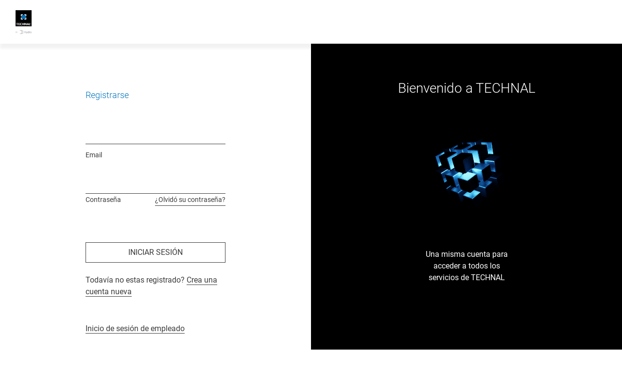

--- FILE ---
content_type: text/html
request_url: https://hydrob2c.blob.core.windows.net/b2c-prod/technal/login.html
body_size: 9229
content:
<!DOCTYPE html>
<html lang="en">
<head>
    <meta http-equiv="content-type" content="text/html; charset=UTF-8">
    <meta charset="UTF-8">
    <meta http-equiv="Content-Security-Policy" content="upgrade-insecure-requests">
    <meta name="viewport" content="width=device-width, initial-scale=1, minimum-scale=1, maximum-scale=1">
    <title>Technal</title>
    <link href="https://hydrob2c.blob.core.windows.net/b2c-prod/technal/sso.css?v=18" data-preload="true" rel="stylesheet">
    <link rel="shortcut icon" type="image/ico" href="https://hydrob2c.blob.core.windows.net/b2c-prod/technal/favicon.ico" async="">
</head>
<body class="">
    <div class="page-layout">
        <div class="header__container">
            <header class="header" id="header">
                <div class="header__logo-wrapper">
                    <a id="logo-url" href="https://www.technal.com/en" class="header__logo" style="background-image: url('https://hydrob2c.blob.core.windows.net/b2c-prod/technal/technal.jpg');" aria-label="logo"></a>
                </div>
            </header>
        </div>
        <section class="register-page sso-page">
            <div class="register-page__form-wrapper">
                <div class="register-page__form">
                    <div id="api"></div>
                    <div class="loc loc-en">
                        <p>Not registered yet? <a class="register-url" href="https://www.technal.com/en/fr/professionnal/subscription/">Register</a></p>
                        <p class="sso"><a class="sso-url" href="https://www.technal.com/sso">Employee Login</a></p>
                    </div>
                    <div class="loc loc-pt">
                        <p>Ainda não se registou? <a class="register-url" href="https://www.technal.com/pt/port/profissional/registro/">Crie uma nova conta</a></p>
                        <p class="sso"><a class="sso-url" href="https://www.technal.com/sso">Inicie sessão como colaborador</a></p>
                    </div>
                    <div class="loc loc-es">
                        <p>Todavía no estas registrado? <a class="register-url" href="https://www.technal.com/es/es/profesional/suscripcion/">Crea una cuenta nueva</a></p>
                        <p class="sso"><a class="sso-url" href="https://www.technal.com/sso">Inicio de sesión de empleado</a></p>
                    </div>
                    <div class="loc loc-fr">
                        <p>
                            Pas encore inscrit ? <a class="register-url" href="https://www.technal.com/fr/fr/accueil-professionnels/inscription/">Créer un nouveau compte</a>
                        </p>
                        <p class="sso"><a class="sso-url" href="https://www.technal.com/sso">Connexion employé</a></p>
                    </div>
                </div>
            </div>
            <div class="register-page__aside register-page__aside_top">
                <div class="register-page__slider-wrapper">
                    <div class="register-page__slider slick-initialized slick-slider slick-dotted">
                        <div class="slick-list draggable">
                            <div class="slick-track" style="opacity: 1; width: 100%;">
                                <div class="register-page__slide slick-slide slick-current slick-active" data-slick-index="1" aria-hidden="false" style="width: 100%;" tabindex="0" role="tabpanel" id="slick-slide01" aria-describedby="slick-slide-control01">
                                    <h1 class="register-page__title">
                                        <span class="loc loc-en">Welcome to TECHNAL</span>
                                        <span class="loc loc-pt">Bem vindo à TECHNAL</span>
                                        <span class="loc loc-es">Bienvenido a TECHNAL</span>
                                        <span class="loc loc-fr">Bienvenue sur TECHNAL</span>
                                    </h1>
                                    <img class="register-page__icon" src="https://hydrob2c.blob.core.windows.net/b2c-prod/technal/mytechnal-sso-picture.png" alt="register-icon">
                                    <div class="register-page__description">
                                        <span class="loc loc-en">One unique account to access all your TECHNAL services</span>
                                        <span class="loc loc-pt">Uma única conta para aceder a todos os serviços TECHNAL</span>
                                        <span class="loc loc-es">Una misma cuenta para acceder a todos los servicios de TECHNAL</span>
                                        <span class="loc loc-fr">Un compte unique pour accéder à tous vos services TECHNAL</span>
                                    </div>
                                </div>
                            </div>
                        </div>

                    </div>
                </div>
                <div class="register-page__header">
                    <h1 class="register-page__title"></h1>
                    <h3 class="register-page__subtitle"></h3>
                </div>
            </div>
        </section>

    </div>
</body>
</html>
<script type="text/javascript">
    var replaceRegisterUrl = function(newUrl, oldUrl, linkClass){
        var element =  document.querySelector("."+linkClass+"  .register-url");
        element.href = element.href.replace(oldUrl, newUrl);
    };
    var handleSiteUrls = function(){
        var url = getUrlParameter("appRedirect");
        if(url == false) return;
        
        var splitString = url.toLowerCase().split('/');
        if(splitString.length < 4) return;

        var site =  { country: splitString[4], lang: splitString[3] };
        if (site.lang == "es" || site.lang == "pt") return; //these have ok default values
        if (site.country == "fr") return; //these have ok default values

        var frenchReplaceString = "fr/fr/accueil-professionnels/inscription";
        var englishReplaceString = "en/fr/professionnal/subscription";
        switch(site.country){
            case "india":
                replaceRegisterUrl("en/india/subscription", englishReplaceString, "loc-en");
                break;
            case "uk":
                replaceRegisterUrl("en/uk/register", englishReplaceString, "loc-en");
                break;
            case "tme":
                replaceRegisterUrl("en/tme/subscription", englishReplaceString, "loc-en");
                break;
            case "aluminium-building-systems-in-asia":
                replaceRegisterUrl("en/aluminium-building-systems-in-asia/subscription", englishReplaceString, "loc-en");
                break;
            case "suisse":
                replaceRegisterUrl("fr/suisse/inscription", frenchReplaceString, "loc-fr");
                break;
        }

        //supported urls
        // https://www.technal.com/es/es/profesional/
        // https://www.technal.com/pt/port/profissional/

        // https://www.technal.com/fr/Suisse/inscription/
        // https://www.technal.com/fr/fr/accueil-professionnels/inscription/

        // https://www.technal.com/en/aluminium-building-systems-in-asia/subscription/
        // https://www.technal.com/en/india/subscription/
        // https://www.technal.com/en/uk/register/
        // https://www.technal.com/en/fr/professionnal/subscription/
        // https://www.technal.com/en/tme/subscription/
            
    };

    var getEnv = function (url) {
        if(!url) return "www";
        if (url.indexOf("integration") > -1) return "integration";
        if (url.indexOf("preprod") > -1) return "preprod";
        return "www";
    };

    var getUrlParameter = function getUrlParameter(sParam) {
        var sPageURL = window.location.search.substring(1),
            sURLVariables = sPageURL.split('&'),
            sParameterName,
            i;

        for (i = 0; i < sURLVariables.length; i++) {
            sParameterName = sURLVariables[i].split('=');

            if (sParameterName[0] === sParam) {
                return typeof sParameterName[1] === undefined ? true : decodeURIComponent(sParameterName[1]);
            }
        }
        return false;
    };
        var redirect = getUrlParameter("redirect_uri");

        var env = getEnv(redirect);
        //set correct register-url
        var urls = document.getElementsByClassName("register-url");
        for (let url of urls) {
            url.href = url.href.replace("www", env)
        }

        //set correct sso url
        var ssoUrls = document.getElementsByClassName("sso-url");
        var ssoUrl = getUrlParameter("sso_url");
        if(ssoUrl){
            for (let url of ssoUrls) {
                url.href = ssoUrl;
            }
        } else {
            for (let url of ssoUrls) {
                url.href = url.href.replace("www", env)
            }
        }

        // set correct site url
        handleSiteUrls();
        document.getElementById("logo-url").href = "https://" + env + ".technal.com";

</script>

--- FILE ---
content_type: text/css
request_url: https://hydrob2c.blob.core.windows.net/b2c-prod/technal/sso.css?v=18
body_size: 58595
content:
/* roboto-100 - vietnamese_latin-ext_latin_greek-ext_greek_cyrillic-ext_cyrillic */
@font-face {
    font-family: 'Roboto';
    font-style: normal;
    font-weight: 100;
    font-display: swap;
    src: url('https://hydrob2c.blob.core.windows.net/b2c-prod/fonts/roboto-v30-vietnamese_latin-ext_latin_greek-ext_greek_cyrillic-ext_cyrillic-100.eot'); /* IE9 Compat Modes */
    src: local(''),
         url('https://hydrob2c.blob.core.windows.net/b2c-prod/fonts/roboto-v30-vietnamese_latin-ext_latin_greek-ext_greek_cyrillic-ext_cyrillic-100.eot?#iefix') format('embedded-opentype'), /* IE6-IE8 */
         url('https://hydrob2c.blob.core.windows.net/b2c-prod/fonts/roboto-v30-vietnamese_latin-ext_latin_greek-ext_greek_cyrillic-ext_cyrillic-100.woff2') format('woff2'), /* Super Modern Browsers */
         url('https://hydrob2c.blob.core.windows.net/b2c-prod/fonts/roboto-v30-vietnamese_latin-ext_latin_greek-ext_greek_cyrillic-ext_cyrillic-100.woff') format('woff'), /* Modern Browsers */
         url('https://hydrob2c.blob.core.windows.net/b2c-prod/fonts/roboto-v30-vietnamese_latin-ext_latin_greek-ext_greek_cyrillic-ext_cyrillic-100.ttf') format('truetype'), /* Safari, Android, iOS */
         url('https://hydrob2c.blob.core.windows.net/b2c-prod/fonts/roboto-v30-vietnamese_latin-ext_latin_greek-ext_greek_cyrillic-ext_cyrillic-100.svg#Roboto') format('svg'); /* Legacy iOS */
}
/* roboto-300 - vietnamese_latin-ext_latin_greek-ext_greek_cyrillic-ext_cyrillic */
@font-face {
    font-family: 'Roboto';
    font-style: normal;
    font-weight: 300;
    font-display: swap;
    src: url('https://hydrob2c.blob.core.windows.net/b2c-prod/fonts/roboto-v30-vietnamese_latin-ext_latin_greek-ext_greek_cyrillic-ext_cyrillic-300.eot'); /* IE9 Compat Modes */
    src: local(''),
         url('https://hydrob2c.blob.core.windows.net/b2c-prod/fonts/roboto-v30-vietnamese_latin-ext_latin_greek-ext_greek_cyrillic-ext_cyrillic-300.eot?#iefix') format('embedded-opentype'), /* IE6-IE8 */
         url('https://hydrob2c.blob.core.windows.net/b2c-prod/fonts/roboto-v30-vietnamese_latin-ext_latin_greek-ext_greek_cyrillic-ext_cyrillic-300.woff2') format('woff2'), /* Super Modern Browsers */
         url('https://hydrob2c.blob.core.windows.net/b2c-prod/fonts/roboto-v30-vietnamese_latin-ext_latin_greek-ext_greek_cyrillic-ext_cyrillic-300.woff') format('woff'), /* Modern Browsers */
         url('https://hydrob2c.blob.core.windows.net/b2c-prod/fonts/roboto-v30-vietnamese_latin-ext_latin_greek-ext_greek_cyrillic-ext_cyrillic-300.ttf') format('truetype'), /* Safari, Android, iOS */
         url('https://hydrob2c.blob.core.windows.net/b2c-prod/fonts/roboto-v30-vietnamese_latin-ext_latin_greek-ext_greek_cyrillic-ext_cyrillic-300.svg#Roboto') format('svg'); /* Legacy iOS */
}
/* roboto-regular - vietnamese_latin-ext_latin_greek-ext_greek_cyrillic-ext_cyrillic */
@font-face {
    font-family: 'Roboto';
    font-style: normal;
    font-weight: 400;
    font-display: swap;
    src: url('https://hydrob2c.blob.core.windows.net/b2c-prod/fonts/roboto-v30-vietnamese_latin-ext_latin_greek-ext_greek_cyrillic-ext_cyrillic-regular.eot'); /* IE9 Compat Modes */
    src: local(''),
         url('https://hydrob2c.blob.core.windows.net/b2c-prod/fonts/roboto-v30-vietnamese_latin-ext_latin_greek-ext_greek_cyrillic-ext_cyrillic-regular.eot?#iefix') format('embedded-opentype'), /* IE6-IE8 */
         url('https://hydrob2c.blob.core.windows.net/b2c-prod/fonts/roboto-v30-vietnamese_latin-ext_latin_greek-ext_greek_cyrillic-ext_cyrillic-regular.woff2') format('woff2'), /* Super Modern Browsers */
         url('https://hydrob2c.blob.core.windows.net/b2c-prod/fonts/roboto-v30-vietnamese_latin-ext_latin_greek-ext_greek_cyrillic-ext_cyrillic-regular.woff') format('woff'), /* Modern Browsers */
         url('https://hydrob2c.blob.core.windows.net/b2c-prod/fonts/roboto-v30-vietnamese_latin-ext_latin_greek-ext_greek_cyrillic-ext_cyrillic-regular.ttf') format('truetype'), /* Safari, Android, iOS */
         url('https://hydrob2c.blob.core.windows.net/b2c-prod/fonts/roboto-v30-vietnamese_latin-ext_latin_greek-ext_greek_cyrillic-ext_cyrillic-regular.svg#Roboto') format('svg'); /* Legacy iOS */
}
/* roboto-500 - vietnamese_latin-ext_latin_greek-ext_greek_cyrillic-ext_cyrillic */
@font-face {
    font-family: 'Roboto';
    font-style: normal;
    font-weight: 500;
    font-display: swap;
    src: url('https://hydrob2c.blob.core.windows.net/b2c-prod/fonts/roboto-v30-vietnamese_latin-ext_latin_greek-ext_greek_cyrillic-ext_cyrillic-500.eot'); /* IE9 Compat Modes */
    src: local(''),
         url('https://hydrob2c.blob.core.windows.net/b2c-prod/fonts/roboto-v30-vietnamese_latin-ext_latin_greek-ext_greek_cyrillic-ext_cyrillic-500.eot?#iefix') format('embedded-opentype'), /* IE6-IE8 */
         url('https://hydrob2c.blob.core.windows.net/b2c-prod/fonts/roboto-v30-vietnamese_latin-ext_latin_greek-ext_greek_cyrillic-ext_cyrillic-500.woff2') format('woff2'), /* Super Modern Browsers */
         url('https://hydrob2c.blob.core.windows.net/b2c-prod/fonts/roboto-v30-vietnamese_latin-ext_latin_greek-ext_greek_cyrillic-ext_cyrillic-500.woff') format('woff'), /* Modern Browsers */
         url('https://hydrob2c.blob.core.windows.net/b2c-prod/fonts/roboto-v30-vietnamese_latin-ext_latin_greek-ext_greek_cyrillic-ext_cyrillic-500.ttf') format('truetype'), /* Safari, Android, iOS */
         url('https://hydrob2c.blob.core.windows.net/b2c-prod/fonts/roboto-v30-vietnamese_latin-ext_latin_greek-ext_greek_cyrillic-ext_cyrillic-500.svg#Roboto') format('svg'); /* Legacy iOS */
}

a,abbr,acronym,address,applet,article,aside,audio,b,big,blockquote,body,button,canvas,caption,center,cite,code,dd,del,details,dfn,div,dl,dt,em,embed,fieldset,figcaption,figure,footer,form,h1,h2,h3,h4,h5,h6,header,hgroup,html,i,iframe,img,ins,kbd,label,legend,li,mark,menu,nav,object,ol,output,p,pre,q,ruby,s,samp,section,small,span,strike,strong,sub,summary,sup,table,tbody,td,tfoot,th,thead,time,tr,tt,u,ul,var,video {margin:0; padding:0; border:0; font-size:100%; font:inherit; vertical-align:baseline;}
article,aside,details,figcaption,figure,footer,header,hgroup,menu,nav,section {display:block;}
body {line-height:1;}
ol,ul {list-style:none;}
blockquote,q {quotes:none;}
blockquote:after,blockquote:before,q:after,q:before {content:""; content:none;}
table {border-collapse:collapse; border-spacing:0;}
[data-simplebar] {position:relative; flex-direction:column; flex-wrap:wrap; justify-content:flex-start; align-content:flex-start; align-items:flex-start;}
.simplebar-wrapper {overflow:hidden; width:inherit; height:inherit; max-width:inherit; max-height:inherit;}
.simplebar-mask {direction:inherit; overflow:hidden; width:auto!important; height:auto!important; z-index:0;}
.simplebar-mask,.simplebar-offset {position:absolute; padding:0; margin:0; left:0; top:0; bottom:0; right:0;}
.simplebar-offset {direction:inherit!important; box-sizing:inherit!important; resize:none!important;-webkit-overflow-scrolling:touch;}
.simplebar-content-wrapper {direction:inherit; box-sizing:content-box!important; position:relative; display:block; height:100%; width:auto; visibility:visible; overflow:auto; max-width:100%; max-height:100%;-ms-overflow-style:none;}
.simplebar-content:after,.simplebar-content:before {content:" "; display:table;}
.simplebar-placeholder {max-height:100%; max-width:100%; width:100%; pointer-events:none;}
.simplebar-height-auto-observer-wrapper {box-sizing:inherit!important; height:100%; width:100%; max-width:1px; position:relative; float:left; max-height:1px; overflow:hidden; z-index:-1; padding:0; margin:0; pointer-events:none; flex-grow:inherit; flex-shrink:0; flex-basis:0;}
.simplebar-height-auto-observer {box-sizing:inherit; display:block; opacity:0; top:0; left:0; height:1000%; width:1000%; min-height:1px; min-width:1px; z-index:-1;}
.simplebar-height-auto-observer,.simplebar-track {position:absolute; overflow:hidden; pointer-events:none;}
.simplebar-track {z-index:1; right:0; bottom:0;}
[data-simplebar].simplebar-dragging .simplebar-content {pointer-events:none;-moz-user-select:none;-ms-user-select:none; user-select:none;-webkit-user-select:none;}
[data-simplebar].simplebar-dragging .simplebar-track {pointer-events:all;}
.simplebar-scrollbar {position:absolute; right:4px; width:4px; min-height:10px;}
.simplebar-scrollbar:before {position:absolute; content:""; background:#3c3c3c; border-radius:7px; left:0; right:0; opacity:0; transition:opacity .2s linear;}
.simplebar-track .simplebar-scrollbar.simplebar-visible:before {opacity:1; transition:opacity 0s linear;}
.simplebar-track.simplebar-vertical {top:0; width:13px;}
.simplebar-track.simplebar-vertical .simplebar-scrollbar:before {top:2px; bottom:2px;}
.simplebar-track.simplebar-horizontal {left:0; height:11px;}
.simplebar-track.simplebar-horizontal .simplebar-scrollbar:before {height:100%; left:2px; right:2px;}
.simplebar-track.simplebar-horizontal .simplebar-scrollbar {right:auto; left:0; top:2px; height:7px; min-height:0; min-width:10px; width:auto;}
[data-simplebar-direction=rtl] .simplebar-track.simplebar-vertical {right:auto; left:0;}
.hs-dummy-scrollbar-size {direction:rtl; position:fixed; opacity:0; visibility:hidden; height:500px; width:500px; overflow-y:hidden; overflow-x:scroll;}
.slick-slider {box-sizing:border-box;-webkit-touch-callout:none;-webkit-user-select:none;-moz-user-select:none;-ms-user-select:none; user-select:none; touch-action:pan-y;-webkit-tap-highlight-color:transparent;}
.slick-list,.slick-slider {position:relative; display:block;}
.slick-list {overflow:hidden; margin:0; padding:0;}
.slick-list:focus {outline:none;}
.slick-list.dragging {cursor:pointer; cursor:hand;}
.slick-slider .slick-list,.slick-slider .slick-track {transform:translateZ(0);}
.slick-track {position:relative; left:0; top:0; display:block; margin-left:auto; margin-right:auto;}
.slick-track:after,.slick-track:before {content:""; display:table;}
.slick-track:after {clear:both;}
.slick-loading .slick-track {visibility:hidden;}
.slick-slide {float:left; height:100%; min-height:1px; display:none;}
[dir=rtl] .slick-slide {float:right;}
.slick-slide img {display:block;}
.slick-slide.slick-loading img {display:none;}
.slick-slide.dragging img {pointer-events:none;}
.slick-initialized .slick-slide {display:block;}
.slick-loading .slick-slide {visibility:hidden;}
.slick-vertical .slick-slide {display:block; height:auto; border:1px solid transparent;}
.slick-arrow.slick-hidden {display:none;}
.uppercase {text-transform:uppercase;}
.capitalize {text-transform:capitalize;}
@media(min-width:768px) {
.standart-title:not(.standart-title_wo-margin) {margin-bottom:24px;}
}
@media(min-width:768px)and (max-width:1919px) {
.standart-title:not(.standart-title_wo-margin) {margin-bottom:24px;}
}
@media(max-width:767px) {
.standart-title:not(.standart-title_wo-margin) {margin-bottom:16px;}
}
.standart-description ul li {padding-left:20px; box-sizing:border-box; position:relative;}
.standart-description ul li:before {content:""; width:6px; height:6px; background:rgb(0, 116, 188); position:absolute; left:0;}
@media(min-width:1920px) {
.standart-description ul li:before {top:14px;}
}
@media(min-width:768px)and (max-width:1919px) {
.standart-description ul li:before {top:11px;}
}
@media(max-width:767px) {
.standart-description ul li:before {top:8px;}
}
.standart-description ul li ul li:before {width:10px; height:2px; background:#3c3c3c;}
@media(min-width:1920px) {
.standart-description ul li ul li:before {top:16px;}
}
@media(min-width:768px)and (max-width:1919px) {
.standart-description ul li ul li:before {top:14px;}
}
@media(max-width:767px) {
.standart-description ul li ul li:before {top:10px;}
}
.standart-description ol {list-style-type:decimal; padding-left:1em; box-sizing:border-box;}
@media(min-width:1920px) {
.standart-description_with-margin {margin-bottom:24px;}
}
@media(min-width:768px)and (max-width:1919px) {
.standart-description_with-margin {margin-bottom:24px;}
}
@media(max-width:767px) {
.standart-description_with-margin {margin-bottom:16px;}
}
a {color:#3c3c3c; text-decoration:none; box-sizing:border-box; border-bottom:1px solid #3c3c3c; transition:color .2s linear,opacity .2s linear,border-color .2s linear;}
@media(min-width:1024px) {
a {cursor:pointer;}
}
a:hover {color:rgb(0, 116, 188); border-color:rgb(0, 116, 188);}
a.header__logo{
    border-bottom: none;
}
.without-dots li {padding-left:0;}
.without-dots li:before {display:none;}
.slick-slide {outline:none;}
.preload * {transition:none!important;}
.backdrop {background:rgba(60,60,60,.8);}
.hide {display:none;}
.overflow-hidden {overflow:hidden;}
.cls-btn {background:url("data:image/svg+xml; base64,[base64]") 0 0 no-repeat; background-size:100% 100%; width:20px; height:20px;}
@media(min-width:1024px) {
.cls-btn {cursor:pointer;}
.cls-btn:hover {background-image:url("data:image/svg+xml; base64,[base64]");}
}
.content-group {display:flex; flex-wrap:wrap; width:100%; box-sizing:border-box;}
@media(min-width:1920px) {
.content-group {padding:24px calc(50% - 876px) 48px calc(50% - 852px);}
}
@media(min-width:1440px)and (max-width:1919px) {
.content-group {padding:24px 30px 48px 54px;}
}
@media(min-width:1024px)and (max-width:1439px) {
.content-group {padding:24px 8px 48px 32px;}
}
@media(min-width:768px)and (max-width:1023px) {
.content-group {padding:24px 0 48px 24px;}
}
@media(max-width:767px) {
.content-group {padding:16px 16px 32px;}
}
@media(min-width:1920px) {
.content-group_center {padding-right:calc(50% - 696px); padding-left:calc(50% - 672px);}
}
@media(min-width:1440px)and (max-width:1919px) {
.content-group_center {padding-right:256px; padding-left:280px;}
}
@media(min-width:1024px)and (max-width:1439px) {
.content-group_center {padding-right:90px; padding-left:114px;}
}
@media(min-width:768px)and (max-width:1023px) {
.content-group_center {padding-right:93px; padding-left:117px;}
}
@media(min-width:1920px) {
.content-group_min-margins {padding-right:calc(50% - 676px); padding-left:calc(50% - 672px);}
}
@media(min-width:1440px)and (max-width:1919px) {
.content-group_min-margins {padding-right:276px; padding-left:280px;}
}
@media(min-width:1024px)and (max-width:1439px) {
.content-group_min-margins {padding-right:110px; padding-left:114px;}
}
@media(min-width:768px)and (max-width:1023px) {
.content-group_min-margins {padding-right:113px; padding-left:117px;}
}
@media(min-width:1920px) {
.content-group_min-margins {padding-top:92px;}
}
@media(min-width:1440px)and (max-width:1919px) {
.content-group_min-margins {padding-top:44px;}
}
@media(min-width:1024px)and (max-width:1439px) {
.content-group_min-margins {padding-top:44px;}
}
@media(min-width:768px)and (max-width:1023px) {
.content-group_min-margins {padding-top:44px;}
}
@media(max-width:767px) {
.content-group_min-margins {padding-top:16px;}
}
.content-group_min-margins .content-group__item {box-sizing:border-box;}
@media(min-width:768px) {
.content-group_min-margins .content-group__item {margin:0 4px 0 0; padding-top:4px;}
}
@media(min-width:1024px) {
.content-group_min-margins .content-group__item_full-width,.content-group_min-margins .content-group__item_two-thirds-width {width:calc(100% - 4px);}
.content-group_min-margins .content-group__item_half-width {width:calc(50% - 4px);}
.content-group_min-margins .content-group__item_third-width {width:calc(33.33% - 4px);}
.content-group_min-margins .content-group__item_fourth-width {width:calc(25% - 4px);}
.content-group_min-margins .content-group__item_two-thirds-width {padding-left:16.5%; padding-right:16.5%;}
}
@media(min-width:768px)and (max-width:1023px) {
.content-group_min-margins .content-group__item_full-width,.content-group_min-margins .content-group__item_half-width,.content-group_min-margins .content-group__item_two-thirds-width {width:calc(100% - 4px);}
.content-group_min-margins .content-group__item_fourth-width,.content-group_min-margins .content-group__item_third-width {width:calc(50% - 4px);}
}
@media(max-width:767px) {
.content-group_min-margins .content-group__item_fourth-width,.content-group_min-margins .content-group__item_full-width,.content-group_min-margins .content-group__item_half-width,.content-group_min-margins .content-group__item_third-width,.content-group_min-margins .content-group__item_two-thirds-width {width:100%;}
}
.content-group_less-padding-top {padding-top:0;}
.content-group__item {box-sizing:border-box;}
.content-group__item-img,.content-group__item-video {width:100%;-o-object-fit:contain; object-fit:contain; font-family:"object-fit: contain;"; margin-top:16px;}
@media(min-width:768px) {
.content-group__item-img,.content-group__item-video {margin-top:24px;}
}
@media(min-width:1024px) {
.content-group__item-img_with-margin,.content-group__item-video_with-margin {margin-bottom:18px;}
}
@media(max-width:1023px) {
.content-group__item-img_with-margin,.content-group__item-video_with-margin {margin-bottom:11px;}
}
@media(min-width:768px) {
.content-group__item {margin:0 24px 0 0; padding-top:24px;}
}
@media(min-width:1024px) {
.content-group__item_full-width,.content-group__item_two-thirds-width {width:calc(100% - 24px);}
.content-group__item_half-width {width:calc(50% - 24px);}
.content-group__item_third-width {width:calc(33.33% - 24px);}
.content-group__item_fourth-width {width:calc(25% - 24px);}
.content-group__item_two-thirds-width {padding-left:16.5%; padding-right:16.5%;}
}
@media(min-width:768px)and (max-width:1023px) {
.content-group__item_full-width,.content-group__item_half-width,.content-group__item_two-thirds-width {width:calc(100% - 24px);}
.content-group__item_fourth-width,.content-group__item_third-width {width:calc(50% - 24px);}
}
@media(max-width:767px) {
.content-group__item_fourth-width,.content-group__item_full-width,.content-group__item_half-width,.content-group__item_third-width,.content-group__item_two-thirds-width {width:100%;}
}
@media(max-width:767px) {
.content-group__item {padding-top:16px;}
}
.dark-color {color:#3c3c3c;}
.text-flexible-section:not(.text-flexible-section_light) {background:#3c3c3c; color:#fff;}
.text-flexible-section:not(.text-flexible-section_light) .text-flexible-section__link {color:#fff; text-decoration:none; box-sizing:border-box; border-bottom:1px solid #fff; transition:color .2s linear,opacity .2s linear,border-color .2s linear;}
@media(min-width:1024px) {
.text-flexible-section:not(.text-flexible-section_light) .text-flexible-section__link {cursor:pointer;}
}
.text-flexible-section:not(.text-flexible-section_light) .text-flexible-section__link:hover {color:#fff; border-color:#fff; opacity:.6;}
.text-flexible-section_light {color:#3c3c3c;}
.text-flexible-section_light .text-flexible-section__link {color:#3c3c3c; text-decoration:none; box-sizing:border-box; border-bottom:1px solid #3c3c3c; transition:color .2s linear,opacity .2s linear,border-color .2s linear;}
@media(min-width:1024px) {
.text-flexible-section_light .text-flexible-section__link {cursor:pointer;}
}
.text-flexible-section_light .text-flexible-section__link:hover {color:rgb(0, 116, 188); border-color:rgb(0, 116, 188);}
.standard-img-wrapper {overflow:hidden; position:relative;}
.standard-img {position:absolute; top:0; left:0; width:100%; height:100%;-o-object-fit:cover; object-fit:cover; font-family:"object-fit: cover;"; transition:transform .5s linear;}
.standart-paddings {box-sizing:border-box;}
@media(min-width:1920px) {
.standart-paddings {padding:24px calc(50% - 852px) 0;}
}
@media(min-width:1440px)and (max-width:1919px) {
.standart-paddings {padding:24px 54px 0;}
}
@media(min-width:1024px)and (max-width:1439px) {
.standart-paddings {padding:24px 32px 0;}
}
@media(min-width:768px)and (max-width:1023px) {
.standart-paddings {padding:24px 24px 0;}
}
@media(max-width:767px) {
.standart-paddings {padding:16px 16px 0;}
}
.info-window {color:#3c3c3c; box-sizing:border-box; padding:0 10px 14px 0;}
@media(min-width:768px) {
.info-window__description {margin-bottom:24px;}
}
@media(max-width:767px) {
.info-window__description {margin-bottom:16px;}
}
.info-window__scroll-btn {color:rgb(0, 116, 188); position:relative; box-sizing:border-box; padding-left:34px; cursor:pointer;}
.info-window__scroll-btn:before {content:""; position:absolute; left:0; top:50%; transform:translateY(-50%); width:24px; height:24px; box-sizing:border-box; border:1px solid rgb(0, 116, 188); border-radius:50%; background:url("data:image/svg+xml; base64,[base64]") 50% 50% no-repeat; background-size:10px 12px;}
.info-window__link {color:#3c3c3c; text-decoration:none; box-sizing:border-box; border-bottom:1px solid #3c3c3c; transition:color .2s linear,opacity .2s linear,border-color .2s linear;}
@media(min-width:1024px) {
.info-window__link {cursor:pointer;}
}
.info-window__link:hover {color:rgb(0, 116, 188); border-color:rgb(0, 116, 188);}
.gm-style-iw-d {overflow:visible!important;}
.content-group.rich-text-dark {background:#3c3c3c;}
.content-group__item.rich-text-dark {position:relative;}
.content-group__item.rich-text-dark:before {content:""; width:100vw; height:100%; background:#3c3c3c; position:absolute; left:50%; transform:translateX(-50%);}
@media(min-width:768px) {
.content-group__item.rich-text-dark:before {top:12px;}
}
@media(max-width:767px) {
.content-group__item.rich-text-dark:before {top:8px;}
}
.content-group__item.rich-text-dark * {position:relative; z-index:1;}
.rich-text-dark {color:#fff;}
.rich-text-dark a {color:#fff; text-decoration:none; box-sizing:border-box; border-bottom:1px solid #fff; transition:color .2s linear,opacity .2s linear,border-color .2s linear;}
@media(min-width:1024px) {
.rich-text-dark a {cursor:pointer;}
}
.rich-text-dark a:hover {color:#fff; border-color:#fff; opacity:.6;}
.rich-text-dark .show-more__btn {padding:8px 16px; outline:none; border:1px solid #fff; color:#fff; background:transparent;-webkit-user-select:none;-moz-user-select:none;-ms-user-select:none; user-select:none; box-sizing:border-box;}
@media(min-width:1024px) {
.rich-text-dark .show-more__btn {cursor:pointer;}
}
.rich-text-dark .show-more__btn:hover {border-color:rgb(0, 116, 188); color:rgb(0, 116, 188);}
.rich-text-dark .show-more__btn:disabled {border-color:#fff; color:#fff;}
@media(min-width:1024px) {
.rich-text-dark .show-more__btn:disabled {cursor:not-allowed;}
}
.hidden {display:none;}
.simplebar-horizontal {display:none!important;}
.anchor-target:before {content:""; display:block;}
@media(min-width:1024px) {
.anchor-target:before {padding-top:150px; margin-top:-150px;}
}
@media(min-width:768px)and (max-width:1023px) {
.anchor-target:before {padding-top:144px; margin-top:-144px;}
}
@media(max-width:767px) {
.anchor-target:before {padding-top:105px; margin-top:-105px;}
}
.hidden-label {color:transparent; position:absolute; top:-10000px; left:-10000px;}
.red-text {color:rgb(0, 116, 188);}
.vjs-big-play-button {top:50%!important; left:50%!important; transform:translate(-50%,-50%);}
.tech-info__content {display:flex; margin-bottom:10px;}
.tech-info__image {width:200px; height:300px; padding-right:20px; box-sizing:border-box;}
.tech-info__image img {-o-object-fit:contain; object-fit:contain; font-family:"object-fit: contain;";}
.tech-info__links {display:flex; flex-direction:column; box-sizing:border-box; padding-top:10px;}
.tech-info__links a {transition:opacity .2s linear; cursor:pointer;}
.tech-info__links a:not(:last-of-type) {margin-bottom:15px;}
.tech-info__links a:hover {opacity:.8;}
.tech-info__links img {width:47px; height:47px;-o-object-fit:contain; object-fit:contain; font-family:"object-fit: contain;";}
@media(min-width:1024px) {
.disabled-cursor-default:disabled {cursor:default!important;}
}
@media(min-width:1920px) {
h1 {font-size:40px; line-height:53px;}
}
@media(min-width:768px)and (max-width:1919px) {
h1 {font-size:28px; line-height:40px;}
}
@media(max-width:767px) {
h1 {font-size:24px; line-height:30px;}
}
@media(min-width:1920px) {
h2 {font-size:35px; line-height:50px;}
}
@media(min-width:768px)and (max-width:1919px) {
h2 {font-size:24px; line-height:36px;}
}
@media(max-width:767px) {
h2 {font-size:22px; line-height:30px;}
}
h1,h2 {font-weight:300; color: rgb(0, 116, 188)}
@media(min-width:1920px) {
h2 {font-size:22px; line-height:34px;}
}
@media(min-width:768px)and (max-width:1919px) {
h2 {font-size:18px; line-height:28px;}
}
@media(min-width:768px) {
h2 {font-weight:300;}
}
@media(max-width:767px) {
h2 {font-size:14px; line-height:22px; font-weight:400;}
}
h4 {font-weight:500;}
@media(min-width:1920px) {
h4 {font-size:18px; line-height:28px;}
}
@media(min-width:1024px)and (max-width:1919px) {
h4 {font-size:16px; line-height:24px;}
}
@media(min-width:768px)and (max-width:1023px) {
h4 {font-size:14px; line-height:24px;}
}
@media(max-width:767px) {
h4 {font-size:12px; line-height:20px;}
}
blockquote {font-weight:400;}
@media(min-width:768px) {
blockquote {font-size:24px; line-height:36px;}
}
@media(max-width:767px) {
blockquote {font-size:16px; line-height:24px;}
}
@media(min-width:1920px) {
p:not(:last-of-type) {margin-bottom:16px;}
}
@media(min-width:1024px)and (max-width:1919px) {
p:not(:last-of-type) {margin-bottom:12px;}
}
@media(min-width:768px)and (max-width:1023px) {
p:not(:last-of-type) {margin-bottom:14px;}
}
@media(max-width:767px) {
p:not(:last-of-type) {margin-bottom:12px;}
}
.Form__Status__Message.hide {display:none!important;}
.Form__Success__Message {background:transparent!important;}
.entry-item, .attrEntry {position:relative; color:#3c3c3c; box-sizing:border-box; display:flex; flex-direction:column; align-items:flex-start;}
.entry-item:not(button):not(.FormResetButton) {margin-bottom:0!important;}
@media(min-width:1920px) {
.entry-item {padding-bottom:36px;}
}
@media(min-width:1024px)and (max-width:1919px) {
.entry-item {padding-bottom:32px;}
}
@media(min-width:768px)and (max-width:1023px) {
.entry-item {padding-bottom:28px;}
}
@media(max-width:767px) {
.entry-item {padding-bottom:22px;}
}
@media(min-width:768px) {
.entry-item {padding-right:24px;}
}
@media(max-width:767px) {
.entry-item {padding-right:16px;}
}
.FormStep {padding-right:0;}
@media(min-width:768px) {
.FormStep {margin-right:-24px;}
}
@media(max-width:767px) {
.FormStep {margin-right:-16px;}
}
@media(min-width:768px) {
.FormPlainText,.Form__Title {padding-bottom:24px;}
}
@media(max-width:767px) {
.FormPlainText,.Form__Title {padding-bottom:16px;}
}
.entry-item__ValidationError {color:rgb(0, 116, 188); position:absolute; pointer-events:none;-webkit-user-select:none;-moz-user-select:none;-ms-user-select:none; user-select:none;}
@media(min-width:1920px) {
.entry-item__ValidationError {font-size:16px; line-height:28px;}
}
@media(min-width:1024px)and (max-width:1919px) {
.entry-item__ValidationError {font-size:14px; line-height:24px;}
}
@media(min-width:768px)and (max-width:1023px) {
.entry-item__ValidationError {font-size:12px; line-height:20px;}
}
@media(min-width:768px) {
.entry-item__ValidationError {bottom:5px; right:24px;}
}
@media(max-width:767px) {
.entry-item__ValidationError {font-size:10px; line-height:20px; bottom:1px; right:16px;}
}
.entry-item.ValidationFail input {border-color:rgb(0, 116, 188);}
.attrEntry,.entry-item {width:100%;}
.attrEntry input,.entry-item input {width:100%; border:none; border-bottom:1px solid #3c3c3c; font-family:Roboto,sans-serif; font-size:inherit; line-height:inherit; font-weight:inherit; color:inherit; outline:none; box-sizing:border-box; background:#fff; padding:8px 24px 8px 0;}
.attrEntry input::-moz-placeholder,.entry-item input::-moz-placeholder {color:transparent;}
.attrEntry input:-ms-input-placeholder,.entry-item input:-ms-input-placeholder {color:transparent;}
.attrEntry input::placeholder,.entry-item input::placeholder {color:transparent;}
@media(min-width:1920px) {
.attrEntry input,.entry-item input {height:38px;}
}
@media(min-width:1440px)and (max-width:1919px) {
.attrEntry input,.entry-item input {height:36px;}
}
@media(min-width:1024px)and (max-width:1439px) {
.attrEntry input,.entry-item input {height:36px;}
}
@media(min-width:768px)and (max-width:1023px) {
.attrEntry input,.entry-item input {height:33px;}
}
@media(max-width:767px) {
.attrEntry input,.entry-item input {height:31px;}
}
@media(min-width:1920px) {
.entry-item {font-size:16px; line-height:28px; top:36px!important;}
}
@media(min-width:1024px)and (max-width:1919px) {
.entry-item {font-size:14px; line-height:24px; top:31px!important;}
}
@media(min-width:768px)and (max-width:1023px) {
.entry-item {font-size:12px; line-height:20px; top:28px!important;}
}
@media(max-width:767px) {
.entry-item {font-size:10px; line-height:20px; top:24px!important;}
}
@media(min-width:768px) {
.checkbox-label:not(:last-of-type) {margin-bottom:24px;}
}
@media(max-width:767px) {
.checkbox-label:not(:last-of-type) {margin-bottom:16px;}
}
.FormChoice__Input--Checkbox {display:none;}
.FormChoice__Input--Checkbox:checked~.checkbox-label--text:before {border:none; background:rgb(0, 116, 188) url("data:image/svg+xml; base64,[base64]") 50% no-repeat;}
@media(min-width:1024px) {
.FormChoice__Input--Checkbox:checked~.checkbox-label--text:before {background-size:18px;}
}
@media(max-width:1023px) {
.FormChoice__Input--Checkbox:checked~.checkbox-label--text:before {background-size:16px;}
}
.FormChoice__Input--Radio {display:none;}
@media(min-width:768px) {
.FormChoice__Input--Radio:checked~.control__indicator {border:9px solid rgb(0, 116, 188);}
}
@media(max-width:767px) {
.FormChoice__Input--Radio:checked~.control__indicator {border:8px solid rgb(0, 116, 188);}
}
.radio-label {position:relative; cursor:pointer; display:flex; align-items:center; box-sizing:border-box;}
@media(min-width:768px) {
.radio-label:not(:last-of-type) {margin-bottom:16px;}
}
@media(max-width:767px) {
.radio-label:not(:last-of-type) {margin-bottom:12px;}
}
@media(min-width:1024px) {
.radio-label {min-height:28px; padding-left:46px;}
}
@media(max-width:1023px) {
.radio-label {min-height:24px;}
}
@media(min-width:768px)and (max-width:1023px) {
.radio-label {padding-left:42px;}
}
@media(max-width:767px) {
.radio-label {padding-left:40px;}
}
.radio-label .control__indicator {position:absolute; bottom:0; top:0; left:0; margin:auto 0; box-sizing:border-box; border:1px solid #696969; border-radius:50%;}
@media(min-width:1024px) {
.radio-label .control__indicator {height:28px; width:28px;}
}
@media(max-width:1023px) {
.radio-label .control__indicator {height:24px; width:24px;}
}
.checkbox-label--text {position:relative; cursor:pointer; display:flex; align-items:flex-start; box-sizing:border-box;}
@media(min-width:1024px) {
.checkbox-label--text {min-height:28px; padding-left:46px;}
}
@media(max-width:1023px) {
.checkbox-label--text {min-height:24px;}
}
@media(min-width:768px)and (max-width:1023px) {
.checkbox-label--text {padding-left:42px;}
}
@media(max-width:767px) {
.checkbox-label--text {padding-left:40px;}
}
.checkbox-label--text:before {content:""; position:absolute; top:0; left:0; box-sizing:border-box; border:1px solid #696969;}
@media(min-width:1024px) {
.checkbox-label--text:before {height:28px; width:28px;}
}
@media(max-width:1023px) {
.checkbox-label--text:before {height:24px; width:24px;}
}
@media(min-width:768px) {
.percent-form-element-60 {width:60%; flex:0 0 60%;}
}
@media(max-width:767px) {
.percent-form-element-60 {width:100%; flex:0 0 100%;}
}
@media(min-width:768px) {
.percent-form-element-40 {width:40%; flex:0 0 40%;}
}
@media(max-width:767px) {
.percent-form-element-40 {width:100%; flex:0 0 100%;}
}
@media(min-width:768px) {
.percent-form-element-30 {width:30%; flex:0 0 30%;}
}
@media(max-width:767px) {
.percent-form-element-30 {width:100%; flex:0 0 100%;}
}
@media(min-width:768px) {
.percent-form-element-70 {width:70%; flex:0 0 70%;}
}
@media(max-width:767px) {
.percent-form-element-70 {width:100%; flex:0 0 100%;}
}
@media(min-width:768px) {
.percent-form-element-20 {width:20%; flex:0 0 20%;}
}
@media(max-width:767px) {
.percent-form-element-20 {width:100%; flex:0 0 100%;}
}
@media(min-width:768px) {
.percent-form-element-80 {width:80%; flex:0 0 80%;}
}
@media(max-width:767px) {
.percent-form-element-80 {width:100%; flex:0 0 100%;}
}
@media(min-width:768px) {
.percent-form-element-100 {width:100%; flex:0 0 100%;}
}
@media(max-width:767px) {
.percent-form-element-100 {width:100%; flex:0 0 100%;}
}
.entry {display:flex; flex-wrap:wrap; width:100%;}
label {box-sizing:border-box;}

@media(min-width:768px) {
button {margin-top:24px;}
}
@media(max-width:767px) {
button {margin-top:16px;}
}
.attrEntry__Refresh {margin-top:16px;}
.attrEntry__Refresh,.FormResetButton, button {font-size:inherit; line-height:inherit; font-weight:inherit; padding:8px 16px; outline:none; border:1px solid #3c3c3c; color:#3c3c3c; background:#fff;-webkit-user-select:none;-moz-user-select:none;-ms-user-select:none; user-select:none; box-sizing:border-box;}
@media(min-width:768px) {
.attrEntry__Refresh,.FormResetButton,button {margin-bottom:24px;}
}
@media(max-width:767px) {
.attrEntry__Refresh,.FormResetButton,button {margin-bottom:16px;}
}
@media(min-width:1024px) {
.attrEntry__Refresh,.FormResetButton,button {cursor:pointer;}
}
.attrEntry__Refresh:hover,.FormResetButton:hover,button:hover {border-color:rgb(0, 116, 188); color:rgb(0, 116, 188);}
.attrEntry__Refresh:disabled,.FormResetButton:disabled,button:disabled {border-color:#b9b9b9; color:#b9b9b9;}
@media(min-width:1024px) {
.attrEntry__Refresh:disabled,.FormResetButton:disabled,button:disabled {cursor:not-allowed;}
}
.textarea-wrapper {width:100%; max-height:300px; border:1px solid #b9b9b9;}
@media(min-width:768px) {
.textarea-wrapper {max-height:240px;}
}
@media(max-width:767px) {
.textarea-wrapper {max-height:144px;}
}
textarea {overflow:hidden; resize:none; outline:none; border:none; font-size:inherit; line-height:inherit; font-weight:inherit;}
@media(min-width:1024px) {
textarea {padding:24px; width:calc(100% - 48px); height:182px;}
}
@media(min-width:768px)and (max-width:1023px) {
textarea {padding:18px; width:calc(100% - 36px); height:194px;}
}
@media(max-width:767px) {
textarea {padding:16px; width:calc(100% - 32px); height:102px;}
}
@media(min-width:768px) {
.entry-item--Textarea label {margin-bottom:24px;}
}
@media(max-width:767px) {
.entry-item--Textarea label {margin-bottom:16px;}
}
.select {width:100%; color:#3c3c3c;-webkit-user-select:none;-moz-user-select:none;-ms-user-select:none; user-select:none; position:relative; background:inherit;}
.select_active .select__open-btn {width:24px;}
.select_active .select__open-btn:before {transform:rotate(180deg);}
.select_active .select__options {transform:scaleY(1);}
.select_active .select__option {opacity:1; transition:opacity .3s linear .5s;}
.select__segment {display:none;}
.select__languages {display:flex; box-sizing:border-box; padding-top:4px;}
.select__language {font-weight:500; color:#b9b9b9; text-transform:uppercase; transition:color .2s linear;}
.select__language:hover {color:rgb(0, 116, 188);}
.select__language:not(:last-of-type) {margin-right:8px;}
.select__language_active {color:#3c3c3c;}
@media(min-width:1024px) {
.select__language {cursor:pointer;}
}
.select__control {border-bottom:1px solid #3c3c3c; position:relative; display:block;}
.select__input {padding:8px 24px 8px 0; width:100%; height:100%; box-sizing:border-box; border:none; outline:none; font:inherit; color:inherit; background:inherit;}
.select__input::-moz-placeholder {color:#b9b9b9;}
.select__input:-ms-input-placeholder {color:#b9b9b9;}
.select__input::placeholder {color:#b9b9b9;}
.select__open-btn {width:100%; height:100%; position:absolute; top:0; right:0; background:transparent; border:none; outline:none;}
@media(min-width:1024px) {
.select__open-btn {cursor:pointer;}
}
.select__open-btn:before {content:""; background:url("data:image/svg+xml; base64,[base64]") 0 0 no-repeat; background-size:100% 100%; position:absolute; right:2px; top:0; bottom:0; margin:auto 0; transition:transform .1s ease-out;}
@media(max-width:767px) {
.select__open-btn:before {width:12px; height:5px;}
}
@media(min-width:768px) {
.select__open-btn:before {width:14px; height:6px;}
}
@media(min-width:1024px) {
.select__open-btn:before {width:18px; height:7px;}
}
.select__options {width:100%; position:absolute; top:32px; right:0; border:1px solid #b9b9b9; background:#fff; transform:scaleY(0); transition:transform .5s linear; transform-origin:top; z-index:1; overflow-x:hidden; overflow-y:auto; max-height:152px;}
.select__option {width:100%; padding:8px; box-sizing:border-box; opacity:0; transition:opacity .2s linear;}
.select__option_disabled {color:#b9b9b9;}
.select__option:not(.select__option_disabled):hover,.select__option:not(.select__option_disabled):hover .select__option-language,.select__option:not(.select__option_disabled):hover .select__option-not-found-text {color:rgb(0, 116, 188);}
.select__option-text_hide,.select__option_hide {display:none;}
.select__option-not-found-text {color:#b9b9b9;}
@media(min-width:1024px) {
.select__option,.select__option-not-found-text {transition:color .2s linear;}
.select__option {cursor:pointer;}
.select__option_disabled {cursor:not-allowed;}
}
.select__option-languages {display:inline-block;}
.select__option-language {display:inline-block; color:#b9b9b9; text-transform:uppercase; margin-left:3px; font-weight:500;}
@media(min-width:1024px) {
.select__option-language {transition:color .2s linear;}
}
.header__container {position:fixed; top:0; left:0; width:100%; z-index:9999;}
.header {position:relative; width:100%; height:60px; background:#fff; box-shadow:0 5px 5px rgba(0,0,0,.05); padding:0 16px; box-sizing:border-box; display:flex; justify-content:space-between; align-items:center; color:#3c3c3c; z-index:200;}
@media(min-width:768px) {
.header {height:84px; padding:0 24px;}
}
@media(min-width:1024px) {
.header {height:90px; padding:0 32px; box-shadow:0 10px 5px rgba(0,0,0,.05);}
}
@media(min-width:1440px) {
.header {padding:0 54px;}
}
@media(min-width:1920px) {
.header {padding:0 calc(50% - 852px);}
}
.header__language-btn_active {color:rgb(0, 116, 188)!important;}
.header__language-btn,.header__menu-language-btn {-webkit-user-select:none;-moz-user-select:none;-ms-user-select:none; user-select:none;}
.header__logo-wrapper {display:flex; justify-content:flex-start;}
.header__logo-wrapper_auto {flex:auto;}
@media(max-width:1439px) {
.header__logo-wrapper {flex:auto; order:1;}
}
.header__logo {display:block; height:34px; width:82px; background-repeat:no-repeat; background-position:0; background-size:contain; 
}
@media(min-width:768px) {
.header__logo {width:120px; height:49px;}
}
@media(min-width:1440px) {
.header__logo {flex-grow:0;}
}
.header__icon {height:26px; width:16px; background-repeat:no-repeat; background-position:50%; background-size:contain; cursor:pointer; margin-left:24px;}
.header__icon:first-of-type {margin-left:12px;}
@media(min-width:768px) {
.header__icon {width:18px;}
}
.header__icon_search {background-image:url("data:image/svg+xml; base64,[base64]");}
.header__icon_search:hover {background-image:url("data:image/svg+xml; base64,[base64]");}
@media(max-width:1439px) {
.header__icon_search {order:3;}
}
.header__icon_search-close {background-image:url("data:image/svg+xml; base64,[base64]")!important;}
@media(max-width:1439px) {
.header__icon_search-close {order:3;}
}
.header__icon_search-active {background-image:url("data:image/svg+xml; base64,[base64]");}
.header__icon_menu {background-image:url("data:image/svg+xml; base64,[base64]");}
.header__icon_menu:hover {background-image:url("data:image/svg+xml; base64,[base64]");}
@media(min-width:1440px) {
.header__icon_menu {display:none;}
}
.header__icon_menu-close {background-image:url("data:image/svg+xml; base64,[base64]");}
.header__icon_menu-close:hover {background-image:url("data:image/svg+xml; base64,[base64]");}
@media(min-width:1440px) {
.header__icon_menu-close {display:none;}
}
.header__links-container {display:none;}
@media(min-width:1024px) {
.header__links-container {display:flex;}
}
@media(max-width:1439px) {
.header__links-container {order:2;}
}
.header__links-container__link {cursor:pointer; display:flex; align-content:center; color:#3c3c3c; text-decoration:none; padding:0 12px; align-items:center; box-sizing:border-box; border-top:none; border-right:1px solid #b9b9b9; height:24px; transition:color .2s linear;}
.header__links-container__link:hover,.header__links-container__link_active {color:rgb(0, 116, 188);}
.header-navigation-wrapper {height:100%; display:flex; justify-content:flex-start;}
.header-navigation-wrapper_last {order:5; margin-left:24px; align-items:center;}
@media(min-width:1440px) {
.header-navigation-wrapper:not(.header-navigation-wrapper_last) {flex:auto;}
}
@media(max-width:1439px) {
.header-navigation-wrapper {order:5; margin-left:24px; align-items:center;}
}
.register-page {display:flex;}
@media(min-width:1440px) {
.register-page {min-height:calc(100vh - 288px);}
}
@media(min-width:1024px)and (max-width:1439px) {
.register-page {min-height:calc(100vh - 213px);}
}
@media(min-width:768px)and (max-width:1023px) {
.register-page {min-height:calc(100vh - 268px);}
}
@media(max-width:767px) {
.register-page {min-height:calc(100vh - 294px); flex-direction:column-reverse; justify-content:flex-end;}
}
@media(min-width:768px) {
.register-page {justify-content:flex-start;}
}
@media(min-width:1920px) {
.register-page {box-sizing:border-box; padding-left:calc(50% - 953px);}
}
.register-page__sign-in {padding:8px 16px; outline:none; border:1px solid #3c3c3c; color:#3c3c3c; background:#fff;-webkit-user-select:none;-moz-user-select:none;-ms-user-select:none; user-select:none; box-sizing:border-box; width:100%; display:flex; justify-content:center; align-items:center; text-decoration:none;}
@media(min-width:1024px) {
.register-page__sign-in {cursor:pointer;}
}
.register-page__sign-in:hover {border-color:rgb(0, 116, 188); color:rgb(0, 116, 188);}
.register-page__sign-in:disabled {border-color:#b9b9b9; color:#b9b9b9;}
@media(min-width:1024px) {
.register-page__sign-in:disabled {cursor:not-allowed;}
}
@media(min-width:1920px) {
.register-page__sign-in {font-size:22px; line-height:34px;}
}
@media(min-width:768px)and (max-width:1919px) {
.register-page__sign-in {font-size:18px; line-height:28px;}
}
@media(min-width:768px) {
.register-page__sign-in {font-weight:300;}
}
@media(max-width:767px) {
.register-page__sign-in {font-size:14px; line-height:22px; font-weight:400; margin-bottom:10px;}
}
@media(min-width:768px)and (max-width:1023px) {
.register-page__sign-in {margin-bottom:16px;}
}
@media(min-width:1024px) {
.register-page__sign-in {margin-bottom:24px;}
}
.register-page__form {width:100%; box-sizing:border-box;}
@media(min-width:768px) {
.register-page__form {padding:72px 0; max-width:288px;}
}
@media(max-width:767px) {
.register-page__form {padding:21px 0;}
}
.register-page__form .Form__Status__Message {padding-left:0!important;}
@media(min-width:1920px) {
.register-page__form .Form__Status__Message {font-size:22px; line-height:34px;}
}
@media(min-width:768px)and (max-width:1919px) {
.register-page__form .Form__Status__Message {font-size:18px; line-height:28px;}
}
@media(min-width:768px) {
.register-page__form .Form__Status__Message {font-weight:300;}
}
@media(max-width:767px) {
.register-page__form .Form__Status__Message {font-size:14px; line-height:22px; font-weight:400;}
}
@media(min-width:1920px) {
.register-page__form .Form__Description {font-size:22px; line-height:34px;}
}
@media(min-width:768px)and (max-width:1919px) {
.register-page__form .Form__Description {font-size:18px; line-height:28px;}
}
@media(min-width:768px) {
.register-page__form .Form__Description {font-weight:300;}
}
@media(max-width:767px) {
.register-page__form .Form__Description {font-size:14px; line-height:22px; font-weight:400; margin-bottom:40px;}
}
@media(min-width:768px)and (max-width:1023px) {
.register-page__form .Form__Description {margin-bottom:42px;}
}
@media(min-width:1024px) {
.register-page__form .Form__Description {margin-bottom:66px;}
}
.register-page__form .FormPlainText span {font-weight:400;}
@media(min-width:1920px) {
.register-page__form .FormPlainText span {font-size:18px!important; line-height:28px!important;}
}
@media(min-width:1024px)and (max-width:1919px) {
.register-page__form .FormPlainText span {font-size:16px!important; line-height:24px!important;}
}
@media(min-width:768px)and (max-width:1023px) {
.register-page__form .FormPlainText span {font-size:14px!important; line-height:24px!important;}
}
@media(max-width:767px) {
.register-page__form .FormPlainText span {font-size:12px!important; line-height:20px!important;}
}
.register-page__form .FormStep {margin:0; padding:0;}
.register-page__form .Form__Title {padding:0; margin-bottom:12px;}
.register-page__form .Form__Title,.register-page__form .Form__Warning__Message {color:rgb(0, 116, 188);}
.register-page__form .Form__Warning__Message a {color:rgb(0, 116, 188); text-decoration:none; box-sizing:border-box; border-bottom:1px solid rgb(0, 116, 188); transition:color .2s linear,opacity .2s linear,border-color .2s linear;}
@media(min-width:1024px) {
.register-page__form .Form__Warning__Message a {cursor:pointer;}
}
.register-page__form .Form__Warning__Message a:hover {opacity:.6;}
.register-page__form .entry-item:not(button) {padding-right:0;}
.register-page__form button {
    width:100%; display:flex; justify-content:center; align-items:center; cursor:pointer;}
@media(max-width:767px) {
.register-page__form .button {margin-bottom:10px;}
}
@media(min-width:768px)and (max-width:1023px) {
.register-page__form .button {margin-bottom:16px;}
}
@media(min-width:1024px) {
.register-page__form .button {margin-bottom:24px;}
}
@media(min-width:1920px) {
.register-page__form .button {font-size:22px; line-height:34px;}
}
@media(min-width:768px)and (max-width:1919px) {
.register-page__form .button {font-size:18px; line-height:28px;}
}
@media(min-width:768px) {
.register-page__form .button {font-weight:300;}
}
@media(max-width:767px) {
.register-page__form .button {font-size:14px; line-height:22px; font-weight:400;}
}
@media(min-width:768px) {
.register-page__header {display:none;}
}
@media(max-width:767px) {
.register-page__header {box-sizing:border-box; padding:24px 16px 33px;}
}
@media(max-width:1023px) {
.register-page__description {width:160px;}
}
@media(min-width:1024px) {
.register-page__description {width:190px;}
}
.register-page__description,.register-page__subtitle,.register-page__title {text-align:center;}
@media(max-width:1023px) {
.register-page__subtitle {margin-top:8px;}
}
@media(min-width:1024px) {
.register-page__subtitle {margin-top:12px;}
}
.register-page__form-wrapper {display:flex; justify-content:center; box-sizing:border-box;}
@media(max-width:767px) {
.register-page__form-wrapper {padding:0 16px;}
}
@media(min-width:768px) {
.register-page__form-wrapper {width:50%; min-height:800px;}
}
@media(min-width:1440px) {
.register-page__form-wrapper {width:512px;}
}
.register-page__aside {background-color:#000;color:#fff;}
@media(min-width:1440px) {
.register-page__aside {min-height:calc(100vh - 90px);}
}
@media(min-width:1024px)and (max-width:1439px) {
.register-page__aside {min-height:calc(100vh - 90px);}
}
@media(min-width:768px)and (max-width:1023px) {
.register-page__aside {min-height:calc(100vh - 84px);}
}
@media(max-width:767px) {
.register-page__aside {min-height:calc(100vh - 60px);}
}
@media(min-width:1440px) {
.register-page__aside_top {top:90px;}
}
@media(min-width:1024px)and (max-width:1439px) {
.register-page__aside_top {top:90px;}
}
@media(min-width:768px)and (max-width:1023px) {
.register-page__aside_top {top:84px;}
}
@media(min-width:768px) {
.register-page__aside {width:50%; position:fixed; right:0;}
}
@media(min-width:1440px) {
.register-page__aside {width:calc(100% - 512px); max-width:1408px;}
}
@media(max-width:767px) {
.register-page__aside {min-height:auto;}
}
@media(min-width:1920px) {
.register-page__aside {right:calc(50% - 953px);}
}
.register-page__icon {max-width:100%; height:150px;-o-object-fit:contain; object-fit:contain; font-family:"object-fit: contain;"; margin:80px 0;}
.register-page__slider-wrapper {width:100%; display:flex; flex-direction:column; align-items:center;}
@media(min-width:768px) {
.register-page__slider-wrapper {padding:72px 0;}
}
@media(max-width:767px) {
.register-page__slider-wrapper {display:none;}
}
.register-page__slider {width:100%;}
@media(max-width:1023px) {
.register-page__slider-dots {margin-top:26px;}
}
@media(min-width:1024px) {
.register-page__slider-dots {margin-top:32px;}
}
.register-page__slider-dots .slick-dots {display:flex;}
.register-page__slider-dots .slick-dots .slick-active {opacity:1;}
.register-page__slider-dots .slick-dots button,.register-page__slider-dots .slick-dots li {width:8px; height:8px;}
.register-page__slider-dots .slick-dots li {opacity:.6;}
.register-page__slider-dots .slick-dots li:not(:last-of-type) {margin-right:16px;}
.register-page__slider-dots .slick-dots button {color:transparent; border-radius:50%; padding:0; outline:none; cursor:pointer; background:#fff; border:none;}
.register-page__slide {display:flex!important; flex-direction:column; align-items:center; box-sizing:border-box; padding:0 24px;}
.register-page .percent-form-element-100,.register-page .percent-form-element-20,.register-page .percent-form-element-30,.register-page .percent-form-element-40,.register-page .percent-form-element-60,.register-page .percent-form-element-70,.register-page .percent-form-element-80 {width:100%!important; flex:0 0 100%!important;}
.forgot-password-link {width:100%; display:flex; justify-content:flex-end; margin-top:-10px; margin-bottom:10px;}
.sso-page {width:100%;}
@media(min-width:1440px) {
.sso-page {min-height:calc(100vh - 90px);}
}
@media(min-width:1024px)and (max-width:1439px) {
.sso-page {min-height:calc(100vh - 90px);}
}
@media(min-width:768px)and (max-width:1023px) {
.sso-page {min-height:calc(100vh - 84px);}
}
@media(max-width:767px) {
.sso-page {min-height:calc(100vh - 60px);}
}
.sso-page_center {display:flex; justify-content:center; align-items:center; box-sizing:border-box; padding:0 16px;}
.sso-page__content {max-width:100%;}
.sso-page__content .select {width:320px; max-width:100%;}
body {position:relative; width:100%; background:#fff; height:100%; font-family:Roboto,sans-serif; color:#3c3c3c; font-weight:400;}
@media(min-width:1920px) {
body {font-size:18px; line-height:28px;}
    h1.register-page__title {
        font-size: 40px;
        line-height: 53px;
    }
}
@media(min-width:1024px)and (max-width:1919px) {
body {font-size:16px; line-height:24px;}
    h1.register-page__title {
        font-size: 28px;
        line-height: 40px;
    }
}
@media(min-width:768px)and (max-width:1023px) {
body {font-size:14px; line-height:24px;}
}
@media(max-width:767px) {
body {font-size:12px; line-height:20px;}
}
html {height:100%;}
.page-layout {overflow-x:hidden; width:100%; min-height:100vh; box-sizing:border-box;}
@media(min-width:1024px) {
.page-layout {padding-top:90px;}
}
@media(min-width:768px)and (max-width:1023px) {
.page-layout {padding-top:84px;}
}
@media(max-width:767px) {
.page-layout {padding-top:60px;}
}

.buttons{
    width: 100% !important;
    flex: 0 0 100% !important;
    color: #3c3c3c;
    margin-top: 50px;
}

button {
    text-transform: uppercase;
}

#attributeVerification .buttons {
    margin-top: 20px;
}

.intro {
    margin: 20px 0;
}

.entry-item label {
    order: 3
}

.entry-item input {
    order: 1;
}
.entry-item div{
    order: 2;
}

.password-label {
    width: 100%;
}

#forgotPassword {
    float: right;
}

.verificationControlContent {
    width: 100%;
}
.tiny {
    font-size: 12px;
}

.loc-en:lang(en),
.loc-pl:lang(pl),
.loc-pt:lang(pt),
.loc-sv:lang(sv),
.loc-se:lang(se),
.loc-es:lang(es),
.loc-nl:lang(nl),
.loc-dk:lang(dk),
.loc-da:lang(da),
.loc-nb:lang(nb),
.loc-no:lang(no),
.loc-nb:lang(nn),
.loc-it:lang(it),
.loc-fr:lang(fr),
.loc-de:lang(de) {
    display: inherit !important;
}

.loc {
    display: none;
}

.sso {
    padding-top: 40px;
}

#email_ver_but_edit {
    display: none !important;
}

label {
    margin-top: 10px;
}
h1.register-page__title {
    color: white;
}

.register-page__aside {
    background-size: cover;
}